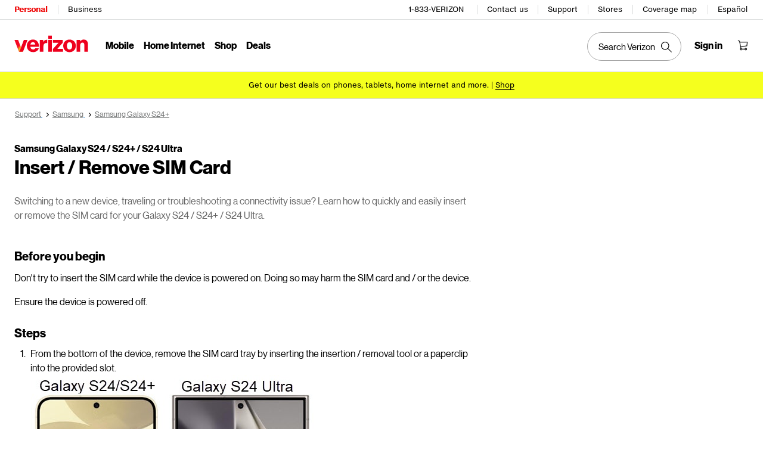

--- FILE ---
content_type: text/javascript
request_url: https://www.verizon.com/etc.clientlibs/support/clientlibs/clients-cookie/clientlib-validatecookie.js
body_size: 1327
content:
$(function () {

	var currentURL = window.location.href;

	function accessCookie(cookieName) {
		var name = cookieName + "=";
		var allCookieArray = document.cookie.split(';');
		for (var i = 0; i < allCookieArray.length; i++) {
			var temp = allCookieArray[i].trim();
			if (temp.indexOf(name) == 0)
				return temp.substring(name.length, temp.length);
		}
		return "";
	}

	function cleanXSS(inputValue) {
		//alert('inputValue : '+inputValue);
		var res = '';
		if (inputValue != '' && inputValue != null && inputValue != 'null') {
			res = inputValue.replace("<", "");
			res = res.replace(">", "");
			res = res.replace("'", "");
			res = res.replace("\"", "");
			res = res.replace("%3C", "+");
		}
		return res;
	}

	function deviceReroute(url) {
		var redirectPath = url;//"/support/" + url + "/";
		if (validateURL(redirectPath)) {
			$('<div class="spinner"></div>').appendTo('body');
			window.location = sanitizeHTML(redirectPath);
		}
	}

	function validateURL(surl) {
		var url = parseURL(surl);
		var urlHostname = url.hostname.trim();

		if (urlHostname == '' || urlHostname == 'localhost') {
			return true;
		}
		else {
			if (urlHostname.toUpperCase() == location.hostname.trim().toUpperCase() && isAllowedUrlPattern(surl)) {
				return true;
			}
			else
				return false;
		}
	}

	function isAllowedUrlPattern(path) {

		var regexp = /^[ A-Za-z0-9+&@#\/%=~_|$?!:,.-]*$/;

		if (regexp.test(path)) {
			return true;
		}
		else {
			return false;
		}

	}

	function sanitizeHTML(inputValue) {
		var temp = document.createElement('div');
		temp.textContent = inputValue;
		return temp.innerHTML;
	}

	function parseURL(url) {
		var a = document.createElement('a');
		$(a).attr('href', sanitizeData(url));
		return {
			source: sanitizeData(url),
			protocol: a.protocol.replace(':', ''),
			hostname: a.hostname,
			host: a.host,
			port: a.port,
			query: a.search,
			params: (function () {
				var ret = {},
					seg = a.search.replace(/^\?/, '').split('&'),
					len = seg.length, i = 0, s;
				for (; i < len; i++) {
					if (!seg[i]) { continue; }
					s = seg[i].split('=');
					ret[s[0]] = s[1];
				}
				return ret;
			})(),
			file: (a.pathname.match(/\/([^\/?#]+)$/i) || [, ''])[1],
			hash: a.hash.replace('#', ''),
			path: a.pathname.replace(/^([^\/])/, '/$1'),
			relative: (a.href.match(/tps?:\/\/[^\/]+(.+)/) || [, ''])[1],
			segments: a.pathname.replace(/^\//, '').split('/')
		};
	}

	function sanitizeData(inputValue) {
		var res = '';
		if (inputValue != '' && inputValue != null && inputValue != 'null') {
			res = inputValue.replace("<", "");
			res = res.replace(">", "");
			res = res.replace("'", "");
			res = res.replace("\"", "");
			res = res.replace("%3C", "+");
		}
		return res;
	}
	if (!String.prototype.endsWith) {
		String.prototype.endsWith = function (searchString, position) {
			var subjectString = this.toString();
			if (typeof position !== 'number' || !isFinite(position)
				|| Math.floor(position) !== position || position > subjectString.length) {
				position = subjectString.length;
			}
			position -= searchString.length;
			var lastIndex = subjectString.indexOf(searchString, position);
			return lastIndex !== -1 && lastIndex === position;
		};
	}
	if (!String.prototype.includes) {
		String.prototype.includes = function (search, start) {
			'use strict';

			if (search instanceof RegExp) {
				throw TypeError('first argument must not be a RegExp');
			}
			if (start === undefined) { start = 0; }
			return this.indexOf(search, start) !== -1;
		};
	}

	var rp2url = "";
	if (accessCookie("loggedIn") != "true" && accessCookie("topics") == "") {
		if (accessCookie("selectedDevicename") != "" && (currentURL.includes("/phones-and-devices/"))) {
			rp2url = accessCookie("selectedDevicename");
			deviceReroute("/support/"+rp2url+"/");
		}
		if (accessCookie("selectedDevicename") != "" && (currentURL.includes("/phones-and-devices/troubleshooting/") || currentURL.includes("/phones-and-devices/troubleshooting"))) {
			rp2url = accessCookie("selectedDevicename");
			deviceReroute("/digital/nsa/nos/ui/troubleshooting/acss/"+rp2url + "#/");
		}
		if (accessCookie("selectedDevicename") != "" && (currentURL.includes("/phones-and-devices/simulator/") || currentURL.includes("/phones-and-devices/simulator"))) {
			rp2url = accessCookie("selectedDevicename");
			deviceReroute("/support/"+rp2url + "/simulator/");
		}


		if (accessCookie("selectedDevicename") != "" && currentURL.includes("support/software-updates/")) {
			rp2url = accessCookie("selectedDevicename");
			rp2url = rp2url + "-update";
			deviceReroute("/support/"+rp2url+"/");
		}

		if ((currentURL.includes("support/troubleshooting/") || currentURL.endsWith("support/troubleshooter/") )&& !currentURL.includes(".html")) {
			if (accessCookie("selectedDevicename") != "") {
				rp2url = accessCookie("selectedDevicename");
				deviceReroute( "/digital/nsa/nos/ui/troubleshooting/acss/"+rp2url + "#/");
			} else {
				deviceReroute("/support/devices/");
			}
		}
		if (accessCookie("selectedDevicename") == "" && (currentURL.includes("/phones-and-devices/"))) {
			deviceReroute("/support/devices/");
		}
	}
});
